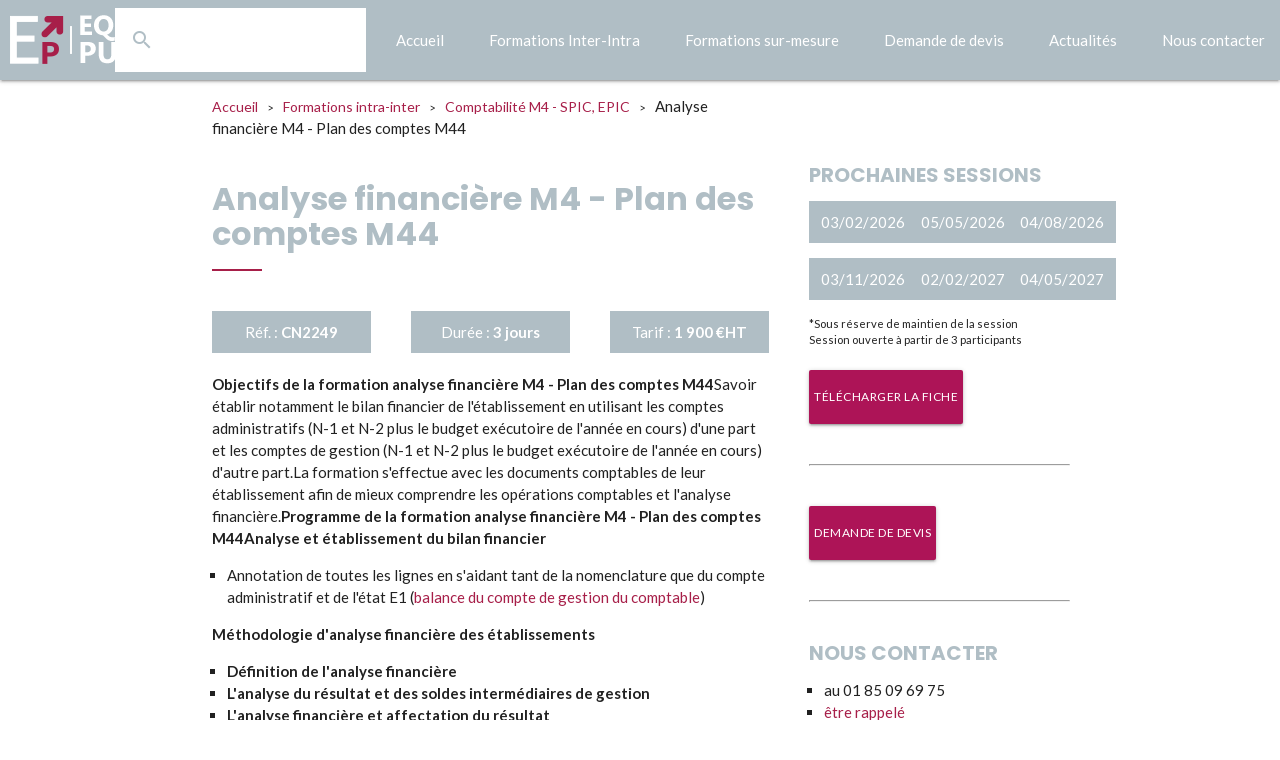

--- FILE ---
content_type: text/html; charset=UTF-8
request_url: https://formation-comptabilite-publique.fr/formations-comptabilite-m4-spic-epic-82/analyse-financiere-m4-plan-des-comptes-m44-98/
body_size: 4406
content:
<!DOCTYPE html><html lang="fr"><head><base href="https://formation-comptabilite-publique.fr"/><meta charset="utf-8"><meta http-equiv="X-UA-Compatible" content="IE=edge"><meta name="viewport" content="width=device-width, initial-scale=1"><title>Analyse financière M4 - Plan des comptes M44</title><meta name="description" content="Objectifs de la formation analyse financière M4 - Plan des comptes M44Savoir établir notamment le bilan financier de l'établissement en utilisant les com" /><meta name="google-site-verification" content="brirsxG__hZaqncKlYS16BortTbg0IbxCGMdtwp8Yu0" /><link href="https://fonts.googleapis.com/icon?family=Material+Icons" rel="stylesheet"><link href="https://fonts.googleapis.com/css?family=Poppins:400,700" rel="stylesheet"> <link href="https://fonts.googleapis.com/css?family=Lato:400,400i,700,700i" rel="stylesheet"><link rel="stylesheet" href="themes/default/css/materialize.min.css"><link rel="stylesheet" href="themes/default/css/fullcalendar.min.css"><link rel="stylesheet" href="themes/default/css/main.css"></head><body><nav class="blue-grey lighten-3">
	<div class="nav-wrapper">
		<a href="./" class="brand-logo"><img src="medias/structure/logo-forma-ep.png" alt="Équation publique"/></a>
		<a href="#" data-target="mobile-demo" class="sidenav-trigger"><i class="material-icons">menu</i></a>
		<ul class="right hide-on-med-and-down">
			<form method="get" action="recherche/">
				<div class="input-field">
				  <input id="search" type="search" required name="mot-cle" value="">
				  <label class="label-icon" for="search"><i class="material-icons">search</i></label>
				  <i class="material-icons">close</i>
				</div>
			</form>
			<li><a href="./">Accueil</a></li>
			<li><a href="formations-comptabilite/">Formations Inter-Intra</a></li>
			<li><a href="formations-sur-mesure/">Formations sur-mesure</a></li>
			<li><a href="nous-contacter/">Demande de devis</a></li>
			<li><a href="actualites/">Actualités</a></li>
			<li><a href="nous-contacter/">Nous contacter</a></li>
		</ul>
	</div>
</nav>

<ul class="sidenav" id="mobile-demo">
	<li><a href="formations-comptabilite/">Formations Inter-Intra</a></li>
	<li><a href="formations-sur-mesure/">Formations sur-mesure</a></li>
	<li><a href="actualites/">Actualités</a></li>
	<li><a href="nous-contacter/">Nous contacter</a></li>
</ul>
<section class="section">
	<div class="container">
		<div class="row">
			<div class="col s12 m8 main-content">
				<div class="breadcrumbs"><a title="Retour à l'accueil" href="./">Accueil</a> <small>></small> <a title="Formations comptabilité publique" href="formations-comptabilite/">Formations intra-inter</a> <small>></small> <a title="Formations Comptabilité M4 - SPIC, EPIC" href="formations-comptabilite-m4-spic-epic-82/">Comptabilité M4 - SPIC, EPIC</a> <small>></small> Analyse financière M4 - Plan des comptes M44</div>				<h1>Analyse financière M4 - Plan des comptes M44</h1>
				
				<div class="row cartouche">
					<div class="col s12 m4">
						<p class="blue-grey lighten-3">Réf. : <b>CN2249</b></p>
					</div>
					<div class="col s12 m4">
						<p class="blue-grey lighten-3">Durée : <b>3 jours</b></p>
					</div>
					<div class="col s12 m4">
						<p class="blue-grey lighten-3">Tarif : <b>1 900 €HT</b></p>
					</div>
				</div>
				
				<b>Objectifs de la formation analyse financière M4 - Plan des comptes M44</b>Savoir établir notamment le bilan financier de l'établissement en utilisant les comptes administratifs (N-1 et N-2 plus le budget exécutoire de l'année en cours) d'une part et les comptes de gestion (N-1 et N-2 plus le budget exécutoire de l'année en cours) d'autre part.La formation s'effectue avec les documents comptables de leur établissement afin de mieux comprendre les opérations comptables et l'analyse financière.<b>Programme de la formation analyse financière M4 - Plan des comptes M44</b><b>Analyse et établissement du bilan financier</b><ul><li>Annotation de toutes les lignes en s'aidant tant de la nomenclature que du compte administratif et de l'état E1 (<a title="Tableau de bilan financier M4" href="http://formation-comptabilite-publique.fr/wp-content/uploads/2014/05/M44-Bilan-financier.pdf" target="_blank">balance du compte de gestion du comptable</a>)</li></ul><b>Méthodologie d'analyse financière des établissements</b><ul><li><b>Définition de l'analyse financière</b></li><li><b>L'analyse du résultat et des soldes intermédiaires de gestion</b></li><li><b>L'analyse financière et affectation du résultat</b><ul><li>Analyse et explicitation du FRI (fonds de roulement d'investissement)</li><li>Analyse et explicitation du FRE (fonds de roulement d'exploitation)</li><li>Analyse et explicitation du FRNG (fonds de roulement net global)</li><li>Analyse et explicitation du BFR (besoin en fonds de roulement)</li><li>Analyse et explicitation de l'EFE (excédent de financement d'exploitation)</li></ul></li><li><b>Étude détaillée des comptes 106-8 (excédents affectés à l'investissement) : </b>analyse du financement de la section d'investissement, du bilan et de l'équilibre de trésorerie (fonds de roulement, besoin en fonds de roulement, ratios de liquidité, détermination de la <a title="Tableau de capacité d'autofinancement en M4" href="http://formation-comptabilite-publique.fr/wp-content/uploads/2014/05/M44-Capacite-autofinancement.pdf" target="_blank">capacité d'autofinancement</a></li><li><b>Les  <a title="Tableau de soldes intermédiaires en M4" href="http://formation-comptabilite-publique.fr/wp-content/uploads/2014/05/M44-Soldes-intermediaires.pdf" target="_blank">soldes intermédiaires</a> de gestion  pour la détermination du résultat</b></li></ul><b>Établissement du résultat</b><ul><li><b>Les principaux ratios et indicateurs : </b></li><li><b></b><b>Le diagnostic d'un déséquilibre financier</b><ul><li>L'endettement à moyen et long terme : l'indépendance financière, l'apurement de la dette, la part des charges financières dans le budget</li><li>Le patrimoine immobilier : la vétusté des immobilisations (un ratio par catégorie)</li><li>Les équilibres du bilan : le fonds de roulement, le besoin en fonds de roulement et trésorerie en jour d'exploitation, la réserve de trésorerie en jours d'exploitation</li><li>La rotation des postes du cycle d'exploitation (en jours) : stocks, créances, dettes fournisseurs, dettes sociales/dettes fiscales</li><li>Les indicateurs budgétaires : le coût de structure, l'indicateur relatif à l'immobilier,</li></ul></li><li><strong>Méthodologie du contrôle de gestion des établissements</strong><ul><li>La fiche signalétique d'un établissement</li><li>Les indicateurs d'activité</li><li>Les indicateurs sociaux</li><li>Les indicateurs et tableaux de bord financiers</li><li>L'autofinancement : l'autofinancement représente la trésorerie potentielle générée par les opérations d'exploitation au cours d'une année</li></ul></li></ul><b>Le Plan Pluriannuel de Financement</b>				
								<h2>Public</h2>
				Responsable financier ou comptable des EPFL utilisant la M4 (plan des comptes M-44, instruction codificatrice n° 07-053-M4 du 31 décembre 2007								
								<h2>Pré-requis</h2>
				Maîtrise du fonctionnement des comptes de la M4 (plan comptable M44) d'une part et d'autre part avoir pratiqué ou être appelé à traiter les BP, BS et CA des EPFL&nbsp;								
								<h2>Méthodes pédagogiques</h2>
				La formation est décomposée en séquences qui respectent une progression pédagogique et agissent sur les trois niveaux d'apprentissage : savoir, savoir-faire et motivation. Notre approche alterne apports théoriques, exercices pratiques et/ou études de cas utilisant des méthodes d'animation actives et permettant une meilleure compréhension des concepts et une appropriation accélérée. Tous les cas pratiques seront adaptés à votre contexte.								
				<div class="clearfix"></div>
				<br/>
				
				<div class="row cartouche">
					<div class="col s12 m4">
						<p class="blue-grey lighten-3">Réf. : <b>CN2249</b></p>
					</div>
					<div class="col s12 m4">
						<p class="blue-grey lighten-3">Durée : <b>3 jours</b></p>
					</div>
					<div class="col s12 m4">
						<p class="blue-grey lighten-3">Tarif : <b>1 900 €HT</b></p>
					</div>
				</div>
				<br/>
				<hr/>
				<div id="demande-de-devis">
					<h3>Demande de devis</h3>
										<form method="post" class="row">
						<input name="cn-devis" type="hidden" value="1"/>
						<div class="input-field col s12 m6">
						  <input name="cn-nom" id="cn-nom" type="text" class="validate" value="">
						  <label for="cn-nom">Nom et prénom</label>
						</div>
						<div class="input-field col s12 m6">
						  <input name="cn-societe" id="cn-societe" type="text" class="validate" value="">
						  <label for="cn-societe">Société</label>
						</div>
						<div class="input-field col s12 m6">
						  <input name="cn-tel" id="cn-tel" type="text" class="validate" value="">
						  <label for="cn-tel">Téléphone</label>
						</div>
						<div class="input-field col s12 m6">
						  <input name="cn-email" id="cn-email" type="text" class="validate" value="">
						  <label for="cn-email">Adresse email</label>
						</div>
						<div class="input-field col s12 m3 right-align false-label hide-on-med-and-down">
							Date souhaitée :
						</div>
						<div class="input-field col l9 m12">
						  <select name="cn-date" class="select">
							<option value="">Choisissez une date</option>
							<option value="03/02/2026" >03/02/2026</option><option value="05/05/2026" >05/05/2026</option><option value="04/08/2026" >04/08/2026</option><option value="03/11/2026" >03/11/2026</option><option value="02/02/2027" >02/02/2027</option><option value="04/05/2027" >04/05/2027</option>						  </select>
						  <small class="">*Sous réserve de maintien de la session<br/>Session ouverte à partir de 3 participants</small>
						</div>
						<div class="input-field col s12">
						  <textarea name="cn-text" id="cn-txt" class="validate materialize-textarea"></textarea>
						  <label for="cn-txt">Informations complémentaires</label>
						</div>
						<div class="input-field col s12">
							<button class="btn btn-large waves-effect waves-light pink darken-3" type="submit" name="cn-devis">Demander un devis</button>
						</div>
					</form>
				</div>
			</div>
			<aside class="col s12 m4">
		<section>
		<h3>Prochaines sessions</h3>
		<div class="row chips">
			<div class="col s4 center-align"><p><b class="chip white-text blue-grey lighten-3">03/02/2026</b></p></div><div class="col s4 center-align"><p><b class="chip white-text blue-grey lighten-3">05/05/2026</b></p></div><div class="col s4 center-align"><p><b class="chip white-text blue-grey lighten-3">04/08/2026</b></p></div><div class="col s4 center-align"><p><b class="chip white-text blue-grey lighten-3">03/11/2026</b></p></div><div class="col s4 center-align"><p><b class="chip white-text blue-grey lighten-3">02/02/2027</b></p></div><div class="col s4 center-align"><p><b class="chip white-text blue-grey lighten-3">04/05/2027</b></p></div>			<small class="col s12"><br/>*Sous réserve de maintien de la session<br/>Session ouverte à partir de 3 participants</small>
		</div><br/>
				<a href="https://formation-comptabilite-publique.fr/pdf_analyse-financiere-m4-plan-des-comptes-m44_98_82.pdf" class="btn btn-large pink darken-3" download>Télécharger la fiche</a>
	</section>
	<hr/>
		<section>
		<a href="https://formation-comptabilite-publique.fr/formations-comptabilite-m4-spic-epic-82/analyse-financiere-m4-plan-des-comptes-m44-98/#demande-de-devis" class="btn btn-large pink darken-3">Demande de devis</a>
	</section>
	<hr/>
	<section>
		<h3>Nous contacter</h3>
				<ul>
			<li>au 01 85 09 69 75</li>
			<li><a href="nous-contacter/" title="Demander un rappel par Équation publique">être rappelé</a></li>
			<li><a href="nous-contacter/" title="Envoyer un message à Équation publique">par email</a></li>
		</ul>
	</section>
		<hr/>
	<section>
		<a href="planning-formations/" class="btn btn-large pink darken-3">Planning formations</a>
	</section>
		<hr/>
	<section class="socials">
		<h3>Nous suivre</h3>
		<br/>
		<a target="_blank" href="https://fr-fr.facebook.com/Connaissance.Network.Formation"><img src="medias/structure/ico-facebook.png" alt=""/></a>
		<a target="_blank" href="https://twitter.com/EquationP"><img src="medias/structure/ico-twitter.png" alt=""/></a>
		<a target="_blank" href="https://plus.google.com/+Formation-comptabilite-publiqueFr/posts"><img src="medias/structure/ico-google-plus.png" alt=""/></a>
		<a target="_blank" href="https://www.youtube.com/user/ConnaissanceNetwork"><img src="medias/structure/ico-youtube.png" alt=""/></a>
	</section>
		<hr/>
	<section>
		<h3>Prochaines dates</h3>
		<ul class="simple-listing listforma">
						<li><small>03/02/2026</small><h4>Régies d'avances et de recettes des SPIC  - <i>Comptabilité M4 - SPIC, EPIC</i></h4><a href="formations-comptabilite-m4-spic-epic-82/regies-d-avances-et-de-recettes-des-spic-38/" class="btn large pink darken-3">Consulter</a></li><li><small>26/01/2026</small><h4>Comptabilité M4 des offices du tourisme  - <i>Comptabilité M4 - SPIC, EPIC</i></h4><a href="formations-comptabilite-m4-spic-epic-82/comptabilite-m4-des-offices-du-tourisme-43/" class="btn large pink darken-3">Consulter</a></li><li><small>16/03/2026</small><h4>Comptabilité M41 des Services publics d'énergie - <i>Comptabilité M4 - SPIC, EPIC</i></h4><a href="formations-comptabilite-m4-spic-epic-82/comptabilite-m41-des-services-publics-d-energie-44/" class="btn large pink darken-3">Consulter</a></li>		</ul>
	</section>
			<hr/>
	<section>
		<h3>Dernières actualités</h3>
		<ul class="simple-listing">
						<li>
				<a href="actualites/DGD/">
					<h4>​Décompte général définitif, de quoi s'agit-il concrètement ?</h4>
					<time>le 16/12/2022</time>
				</a>
			</li>
						<li>
				<a href="actualites/Formation-distanciel-Equation-Publique/">
					<h4>Découvrez nos formations en distanciel </h4>
					<time>le 23/03/2021</time>
				</a>
			</li>
						<li>
				<a href="actualites/nouveau-referentiel-m57-pour-les-collectivite/">
					<h4>   Collectivités : Préparez-vous à la bascule comptable en M57 </h4>
					<time>le 21/02/2021</time>
				</a>
			</li>
					</ul>
	</section>
	</aside>		</div>
	</div>
</section>

<nav id="footer" class="blue-grey lighten-3">
	<div class="nav-wrapper">
		<div class="left"><small>&nbsp; Equation Publique &copy; 2018 - Tous droits réservés</small></div>
		<ul class="right">
			<li><a href="conditions-generales-vente/">CGV</a></li>
			<li><a href="nous-contacter/">Demande de devis</a></li>
			<li><a href="actualites/">Actualités</a></li>
			<li><a href="nous-contacter/">Nous contacter</a></li>
		</ul>
	</div>
</nav>
<!-- Global site tag (gtag.js) - Google Analytics -->
<script async src="https://www.googletagmanager.com/gtag/js?id=UA-64955057-2"></script>
<script>
  window.dataLayer = window.dataLayer || [];
  function gtag(){dataLayer.push(arguments);}
  gtag('js', new Date());

  gtag('config', 'UA-64955057-2');
</script>
<!-- Global site tag (gtag.js) - Google Analytics -->
<script async src="https://www.googletagmanager.com/gtag/js?id=UA-64949370-1"></script><script type="text/javascript" src="themes/default/js/materialize.min.js"></script><script type="text/javascript" src="themes/default/js/moment.min.js"></script><script type="text/javascript" src="themes/default/js/fullcalendar.min.js"></script><script type="text/javascript" src="themes/default/js/main.js"></script></body></html>

--- FILE ---
content_type: text/css
request_url: https://formation-comptabilite-publique.fr/themes/default/css/main.css
body_size: 1633
content:
html, body {font-family: 'Lato', sans-serif;}
a {color:#a71f49;} a:not(.btn):hover {color:#b0bec5;}
h1, h2, h3, h4 {font-family: 'Poppins', sans-serif;font-weight:700;}
h1 {font-size:32px;padding-bottom:20px;margin-bottom:40px;position:relative;color:#b0bec5;}
h1:after {position:absolute;bottom:0;left:0;width:50px;height:2px;background:#a71f49;content:"";}
h2 {font-weight:700;font-size:28px}
h3 {font-size:20px;color:#a71f49;text-transform:uppercase;}
h4 {font-size:20px;}
.parallax-container .parallax img {max-width:none;}
.brand-logo img {display:block;padding:12px 6px;}
body nav {height:80px;line-height:80px;}
nav form {float:left;}
nav, nav .nav-wrapper i, nav a.sidenav-trigger, nav a.sidenav-trigger i {line-height:56px;}
.carousel .row {width:100%;}
.row .card-panel {border-radius:0;padding:40px;text-align:center;margin-bottom:-18vh;}
.card-panel h2, .card-panel h3 {margin-top:0;color:#a71f49;}
.carousel .row .card-panel h2 {font-size:42px;}
.carousel .row .card-panel p {margin:40px 0;font-size:18px;}
.card-panel a {background:#a71f49;}
.carousel.carousel-slider .carousel-item h2 {font-weight:700;}
.card-panel h2, .card-panel h3 {margin-top:0;color:#a71f49;}
.carousel img {display:block;}
.row .col {padding-left:20px;padding-right:20px;}
.collection {border:0;}
.row .collection + .collection {margin-left:-1px;}
.collection a.collection-item {color:#a71f49;}
.collection a.collection-item:hover {background:none !important;}
.collection a.collection-item.inside {padding-left:40px;color:#b0bec5;padding-top:0;padding-bottom:8px;border-bottom:0;border-top:0;line-height:20px;}
	.collection a.collection-item.inside:hover {color:#a71f49;}
nav ul a {height:80px;line-height:80px;}
nav ul a:not(.btn):hover {color:#fff;}
.carousel {height:calc(100vh - 80px) !important;}
hr {width:100%;border-color:#f1f1f1;margin:40px 0;}
.container ul:not(.list) li, ul li {list-style:square outside;margin-left:15px;}
.container ul:not(.list) li li, ul li li {list-style:circle outside;font-size:12px;}
.card-panel {background:rgba(255,255,255,0.85);}
.nav-wrapper .input-field input[type="search"] {margin-bottom:0;height:64px;line-height:64px;margin-top:8px;background:#fff;}
nav .input-field label[for="search"] i {color:#b0bec5;}
nav, nav .nav-wrapper i, nav a.sidenav-trigger, nav a.sidenav-trigger i {line-height:64px;}
h3 {color:#b0bec5;margin-bottom:0;}
time {font-style:italic;color:#a71f49;}
img {max-width:100%;}
.col .row {margin-left:-20px;margin-right:-20px;}
.row aside.col {padding-top:40px;}
.socials a:hover img {filter:grayscale(100%) contrast(0);}
.actus h3 {margin-top:10px;}
.carousel .indicators .indicator-item {border-radius:0;width:12px;height:12px;}
.carousel .indicators .indicator-item.active {width:15px;height:15px;}
#footer {margin-top:40px;}
ul li h4 {margin:0;}
.simple-listing {}
.simple-listing a {display:block;}
.simple-listing li {margin:20px 0;}
.listing-formations {list-style:none;}
.listing-formations h2 {margin:0;font-size:24px;color:#a71f49;}
	.container .row .listing-formations li {list-style:none;margin:20px 0;}
	.listing-formations p {margin:0;}
.listing-formations .btn {margin-bottom:10px;width:100%;}
.listing-formations hr {margin:20px 0;}
.listing-formations .row {margin-bottom:0;}
strong {font-weight:700;}
.cartouche {color:#fff;}
.cartouche > div:last-child {border:none;}
.cartouche > div p {margin-top:0;margin-bottom:0;padding:10px;text-align:center;}
.input-field.col label {left:20px;}
.input-field>label {top:7px;}
.row.chips {border:none;margin-bottom:0;}
.chips .chip {border-radius:0;line-height:42px;height:42px;}
.chips p {margin-bottom:0;}
.chips p b {font-size:15px;margin:0;}
.fc-scroller.fc-day-grid-container {overflow:visible !important;height:auto !important;}
.fc td .fc-event-container, .fc th .fc-event-container {border:none;}
.fc-event, .fc-event-dot {border-radius:0;background:#b0bec5;border:none;}
a.fc-day-grid-event:hover {color:#ad1457;}
.fc-button, .fc-button:focus, .fc-button:link, .fc-button:visited {background:#fff;border-radius:0 !important;}
.fc-toolbar h2 {color:#a71f49;}
.fc-toolbar h2:first-letter {text-transform:uppercase;}
.main-content em, .main-content strong {display:block;margin-bottom:15px;}
.list-actus .col.s12.m6.l3 {margin-bottom:60px;}
.list-actus div a {margin-top:20px;}
h1 + form div.input-field input[name="mot-cle"] {font-size:24px;}
.false-label {line-height:20px;color:#9e9e9e;padding-top:12px !important;}
.container .dropdown-content.select-dropdown li {list-style:none;margin-left:0;}
h4 i {font-weight:400;font-size:14px;display:block;}
.listforma h4 {margin-top:0;margin-bottom:2px;}
.listforma li {margin:20px 0 0;}
.pagination {display:block;text-align:center;}
.pagination a {display:inline-block;*display:inline;zoom:1;padding:0;line-height:30px;margin:10px 5px;background:#d1d1d1;color:#fff;font-size:16px;min-width:30px;}
.pagination a:first-child, .pagination a:last-child {width:auto;padding:0 5px;}
.pagination a:hover,.pagination a.active {background:#ad1457;color:#fff;}
.fc-popover .fc-day-grid-event .fc-content span.fc-title {white-space:initial;}

.breadcrumbs a {font-size:14px;}
.breadcrumbs small {margin:0 6px;}

.margme {margin:10px 0;}

.eligible-cpf {border:2px solid #a71f49;color:#a71f49;line-height:52px;font-size:24px;}

@media (max-width: 1280px) {
	.btn-large {font-size:12px;padding-left:5px;padding-right:5px;}
}

@media (max-width: 767px) {
	.btn-large {width:100%;text-align:center;}
	.listing-formations li.s12 > .row > .s12.m4.l3 > .row > .m12.s4 {width:100%;text-align:right;}
	.listing-formations li.s12 > .row > .s12.m4.l3 > .row > .m12.s4:last-child {margin-bottom:10px;}
}